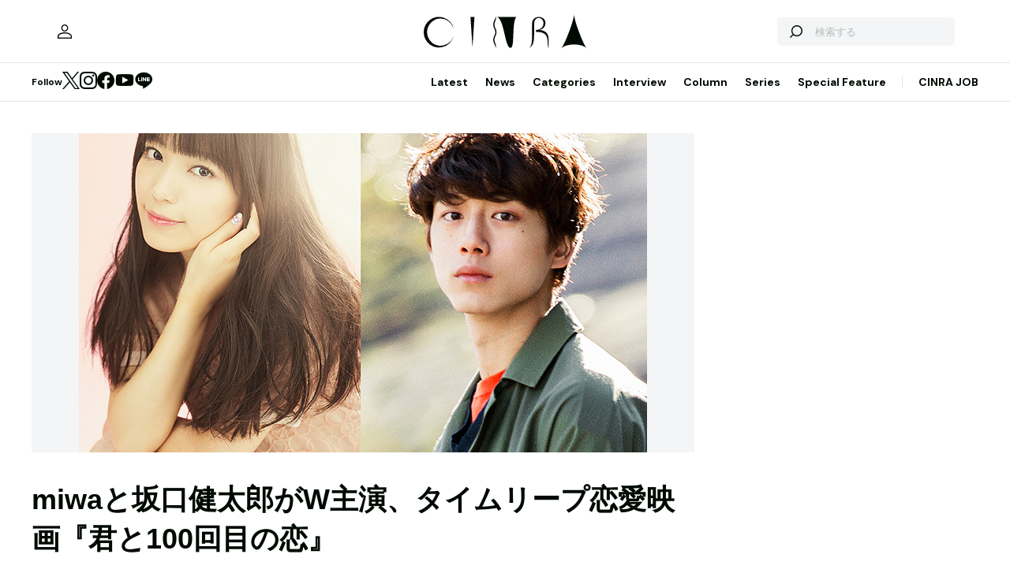

--- FILE ---
content_type: text/html; charset=utf-8
request_url: https://www.google.com/recaptcha/api2/aframe
body_size: 249
content:
<!DOCTYPE HTML><html><head><meta http-equiv="content-type" content="text/html; charset=UTF-8"></head><body><script nonce="HAMHTZaAb20BdS3F3m9oCA">/** Anti-fraud and anti-abuse applications only. See google.com/recaptcha */ try{var clients={'sodar':'https://pagead2.googlesyndication.com/pagead/sodar?'};window.addEventListener("message",function(a){try{if(a.source===window.parent){var b=JSON.parse(a.data);var c=clients[b['id']];if(c){var d=document.createElement('img');d.src=c+b['params']+'&rc='+(localStorage.getItem("rc::a")?sessionStorage.getItem("rc::b"):"");window.document.body.appendChild(d);sessionStorage.setItem("rc::e",parseInt(sessionStorage.getItem("rc::e")||0)+1);localStorage.setItem("rc::h",'1768595290512');}}}catch(b){}});window.parent.postMessage("_grecaptcha_ready", "*");}catch(b){}</script></body></html>